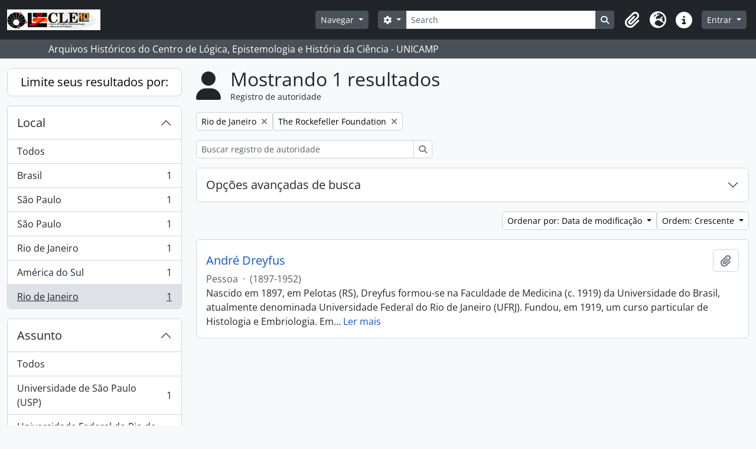

--- FILE ---
content_type: text/html; charset=utf-8
request_url: https://arqhist.cle.unicamp.br/index.php/actor/browse?sortDir=asc&sort=lastUpdated&subject=95280&sf_culture=pt_BR&place=5814
body_size: 9138
content:
<!DOCTYPE html>
<html lang="pt_BR" dir="ltr">
  <head>
        <meta charset="utf-8">
    <meta name="viewport" content="width=device-width, initial-scale=1">
    <title>Actor browse - Arquivos Históricos do Centro de Lógica, Epistemologia e História da Ciência - UNICAMP</title>
        <link rel="shortcut icon" href="/favicon.ico">
    <script defer src="/dist/js/vendor.bundle.51cf3c3989802bda6211.js"></script><script defer src="/dist/js/arDominionB5Plugin.bundle.ee01f345bf45cf8bd842.js"></script><link href="/dist/css/arDominionB5Plugin.bundle.5e47f9f2330e33f54f04.css" rel="stylesheet">
      </head>
  <body class="d-flex flex-column min-vh-100 actor browse show-edit-tooltips">
        <div class="visually-hidden-focusable p-3 border-bottom">
  <a class="btn btn-sm btn-secondary" href="#main-column">
    Skip to main content  </a>
</div>
    



<header id="top-bar" class="navbar navbar-expand-lg navbar-dark bg-dark" role="navigation" aria-label="Main navigation">
  <div class="container-fluid">
          <a class="navbar-brand d-flex flex-wrap flex-lg-nowrap align-items-center py-0 me-0" href="/index.php/" title="Início" rel="home">
                  <img alt="AtoM logo" class="d-inline-block my-2 me-3" height="35" src="/plugins/arDominionB5Plugin/images/logo.png" />                      </a>
        <button class="navbar-toggler atom-btn-secondary my-2 me-1 px-1" type="button" data-bs-toggle="collapse" data-bs-target="#navbar-content" aria-controls="navbar-content" aria-expanded="false">
      <i 
        class="fas fa-2x fa-fw fa-bars" 
        data-bs-toggle="tooltip"
        data-bs-placement="bottom"
        title="Toggle navigation"
        aria-hidden="true">
      </i>
      <span class="visually-hidden">Toggle navigation</span>
    </button>
    <div class="collapse navbar-collapse flex-wrap justify-content-end me-1" id="navbar-content">
      <div class="d-flex flex-wrap flex-lg-nowrap flex-grow-1">
        <div class="dropdown my-2 me-3">
  <button class="btn btn-sm atom-btn-secondary dropdown-toggle" type="button" id="browse-menu" data-bs-toggle="dropdown" aria-expanded="false">
    Navegar  </button>
  <ul class="dropdown-menu mt-2" aria-labelledby="browse-menu">
    <li>
      <h6 class="dropdown-header">
        Navegar      </h6>
    </li>
                  <li id="node_browseActors">
          <a class="dropdown-item" href="/index.php/actor/browse" title="Registros de autoridade">Registros de autoridade</a>        </li>
                        <li id="node_browseInformationObjects">
          <a class="dropdown-item" href="/index.php/informationobject/browse" title="Fundos e Coleções">Fundos e Coleções</a>        </li>
                        <li id="node_browseRepositories">
          <a class="dropdown-item" href="https://arqhist.cle.unicamp.br/index.php/arquivos-historicos-do-centro-de-logica-epistemologia-e-historia-da-ci-encia" title="Unidade Custodiadora (BR SPCLEARQ)">Unidade Custodiadora (BR SPCLEARQ)</a>        </li>
                        <li id="node_browseFunctions">
          <a class="dropdown-item" href="/index.php/function/browse" title="Funções">Funções</a>        </li>
                        <li id="node_browseDigitalObjects">
          <a class="dropdown-item" href="/index.php/informationobject/browse?view=card&amp;onlyMedia=1&amp;topLod=0" title="Objetos digitais">Objetos digitais</a>        </li>
                        <li id="node_addcadastre">
          <a class="dropdown-item" href="https://arqhist.cle.unicamp.br/cadastro" title="Cadastro do Pesquisador">Cadastro do Pesquisador</a>        </li>
                        <li id="node_Guia do acervo">
          <a class="dropdown-item" href="https://issuu.com/centrodelogicaeepistemologia/docs/guiacle" title="Guia do acervo">Guia do acervo</a>        </li>
                        <li id="node_Pesquisas a partir do acervo">
          <a class="dropdown-item" href="https://arqhist.cle.unicamp.br/index.php/pesquisas-a-partir-do-acervo" title="Pesquisas a partir do acervo">Pesquisas a partir do acervo</a>        </li>
                        <li id="node_browseSubjects">
          <a class="dropdown-item" href="/index.php/taxonomy/index/id/35" title="Assuntos">Assuntos</a>        </li>
            </ul>
</div>
        <form
  id="search-box"
  class="d-flex flex-grow-1 my-2"
  role="search"
  action="/index.php/informationobject/browse">
  <h2 class="visually-hidden">Buscar</h2>
  <input type="hidden" name="topLod" value="0">
  <input type="hidden" name="sort" value="relevance">
  <div class="input-group flex-nowrap">
    <button
      id="search-box-options"
      class="btn btn-sm atom-btn-secondary dropdown-toggle"
      type="button"
      data-bs-toggle="dropdown"
      data-bs-auto-close="outside"
      aria-expanded="false">
      <i class="fas fa-cog" aria-hidden="true"></i>
      <span class="visually-hidden">Opções de busca</span>
    </button>
    <div class="dropdown-menu mt-2" aria-labelledby="search-box-options">
            <a class="dropdown-item" href="/index.php/informationobject/browse?showAdvanced=1&topLod=0">
        Busca avançada      </a>
    </div>
    <input
      id="search-box-input"
      class="form-control form-control-sm dropdown-toggle"
      type="search"
      name="query"
      autocomplete="off"
      value=""
      placeholder="Search"
      data-url="/index.php/search/autocomplete"
      data-bs-toggle="dropdown"
      aria-label="Search"
      aria-expanded="false">
    <ul id="search-box-results" class="dropdown-menu mt-2" aria-labelledby="search-box-input"></ul>
    <button class="btn btn-sm atom-btn-secondary" type="submit">
      <i class="fas fa-search" aria-hidden="true"></i>
      <span class="visually-hidden">Busque na página de navegação</span>
    </button>
  </div>
</form>
      </div>
      <div class="d-flex flex-nowrap flex-column flex-lg-row align-items-strech align-items-lg-center">
        <ul class="navbar-nav mx-lg-2">
                    <li class="nav-item dropdown d-flex flex-column">
  <a
    class="nav-link dropdown-toggle d-flex align-items-center p-0"
    href="#"
    id="clipboard-menu"
    role="button"
    data-bs-toggle="dropdown"
    aria-expanded="false"
    data-total-count-label="registros adicionados"
    data-alert-close="Fechar"
    data-load-alert-message="Ocorreu um erro ao carregar o conteúdo da área de transferência."
    data-export-alert-message="A área de transferência está vazia para este tipo de entidade."
    data-export-check-url="/index.php/clipboard/exportCheck"
    data-delete-alert-message="Note que: os itens da área de transferência que foram desmarcados serão removidos quando a página for atualizada. Você pode voltar a selecioná-los agora, ou recarregar a página para removê-los completamente. Clicando na ordenação ou na visualização da impressão também irá recarregar a página - então, qualquer coisa que esteja atualmente desmarcada será perdida!">
    <i
      class="fas fa-2x fa-fw fa-paperclip px-0 px-lg-2 py-2"
      data-bs-toggle="tooltip"
      data-bs-placement="bottom"
      data-bs-custom-class="d-none d-lg-block"
      title="Clipboard"
      aria-hidden="true">
    </i>
    <span class="d-lg-none mx-1" aria-hidden="true">
      Clipboard    </span>
    <span class="visually-hidden">
      Clipboard    </span>
  </a>
  <ul class="dropdown-menu dropdown-menu-end mb-2" aria-labelledby="clipboard-menu">
    <li>
      <h6 class="dropdown-header">
        Clipboard      </h6>
    </li>
    <li class="text-muted text-nowrap px-3 pb-2">
      <span
        id="counts-block"
        data-information-object-label="Descrição arquivística"
        data-actor-object-label="Registro de autoridade"
        data-repository-object-label="Unidade Custodiadora">
      </span>
    </li>
                  <li id="node_clearClipboard">
          <a class="dropdown-item" href="/index.php/" title="Clear all selections">Clear all selections</a>        </li>
                        <li id="node_goToClipboard">
          <a class="dropdown-item" href="/index.php/clipboard/view" title="Go to clipboard">Go to clipboard</a>        </li>
                        <li id="node_loadClipboard">
          <a class="dropdown-item" href="/index.php/clipboard/load" title="Load clipboard">Load clipboard</a>        </li>
                        <li id="node_saveClipboard">
          <a class="dropdown-item" href="/index.php/clipboard/load" title="Save clipboard">Save clipboard</a>        </li>
            </ul>
</li>
                      <li class="nav-item dropdown d-flex flex-column">
  <a
    class="nav-link dropdown-toggle d-flex align-items-center p-0"
    href="#"
    id="language-menu"
    role="button"
    data-bs-toggle="dropdown"
    aria-expanded="false">
    <i
      class="fas fa-2x fa-fw fa-globe-europe px-0 px-lg-2 py-2"
      data-bs-toggle="tooltip"
      data-bs-placement="bottom"
      data-bs-custom-class="d-none d-lg-block"
      title="Idioma"
      aria-hidden="true">
    </i>
    <span class="d-lg-none mx-1" aria-hidden="true">
      Idioma    </span>
    <span class="visually-hidden">
      Idioma    </span>  
  </a>
  <ul class="dropdown-menu dropdown-menu-end mb-2" aria-labelledby="language-menu">
    <li>
      <h6 class="dropdown-header">
        Idioma      </h6>
    </li>
          <li>
        <a class="dropdown-item" href="/index.php/actor/browse?sf_culture=en&amp;sortDir=asc&amp;sort=lastUpdated&amp;subject=95280&amp;place=5814" title="English">English</a>      </li>
          <li>
        <a class="dropdown-item" href="/index.php/actor/browse?sf_culture=pt_BR&amp;sortDir=asc&amp;sort=lastUpdated&amp;subject=95280&amp;place=5814" title="Português do Brasil">Português do Brasil</a>      </li>
      </ul>
</li>
                    <li class="nav-item dropdown d-flex flex-column">
  <a
    class="nav-link dropdown-toggle d-flex align-items-center p-0"
    href="#"
    id="quick-links-menu"
    role="button"
    data-bs-toggle="dropdown"
    aria-expanded="false">
    <i
      class="fas fa-2x fa-fw fa-info-circle px-0 px-lg-2 py-2"
      data-bs-toggle="tooltip"
      data-bs-placement="bottom"
      data-bs-custom-class="d-none d-lg-block"
      title="Atalhos"
      aria-hidden="true">
    </i>
    <span class="d-lg-none mx-1" aria-hidden="true">
      Atalhos    </span> 
    <span class="visually-hidden">
      Atalhos    </span>
  </a>
  <ul class="dropdown-menu dropdown-menu-end mb-2" aria-labelledby="quick-links-menu">
    <li>
      <h6 class="dropdown-header">
        Atalhos      </h6>
    </li>
                  <li id="node_home">
          <a class="dropdown-item" href="/index.php/" title="Início">Início</a>        </li>
                        <li id="node_about">
          <a class="dropdown-item" href="/index.php/about" title="Sobre">Sobre</a>        </li>
                                                      <li id="node_help">
          <a class="dropdown-item" href="/index.php/ajuda" title="Ajuda">Ajuda</a>        </li>
                        <li id="node_Research">
          <a class="dropdown-item" href="/index.php/pesquisa" title="Informações ao pesquisador">Informações ao pesquisador</a>        </li>
                        <li id="node_Guia do acervo">
          <a class="dropdown-item" href="https://issuu.com/centrodelogicaeepistemologia/docs/guiacle" title="Guia do acervo">Guia do acervo</a>        </li>
                        <li id="node_privacy">
          <a class="dropdown-item" href="/index.php/privacy" title="Privacy Policy">Privacy Policy</a>        </li>
            </ul>
</li>
        </ul>
              <div class="dropdown my-2">
    <button class="btn btn-sm atom-btn-secondary dropdown-toggle" type="button" id="user-menu" data-bs-toggle="dropdown" data-bs-auto-close="outside" aria-expanded="false">
      Entrar    </button>
    <div class="dropdown-menu dropdown-menu-lg-end mt-2" aria-labelledby="user-menu">
      <div>
        <h6 class="dropdown-header">
          Possui uma conta?        </h6>
      </div>
      <form class="mx-3 my-2" action="/index.php/user/login" method="post">        <input type="hidden" name="_csrf_token" value="c08238bdce092d0511b8d75c23d64ee8" id="csrf_token" /><input type="hidden" name="next" value="https://arqhist.cle.unicamp.br/index.php/actor/browse?sortDir=asc&amp;sort=lastUpdated&amp;subject=95280&amp;sf_culture=pt_BR&amp;place=5814" id="next" />        <div class="mb-3"><label class="form-label" for="email">E-mail<span aria-hidden="true" class="text-primary ms-1"><strong>*</strong></span><span class="visually-hidden">Este campo é obrigatório.</span></label><input type="text" name="email" class="form-control-sm form-control" id="email" /></div>        <div class="mb-3"><label class="form-label" for="password">Senha<span aria-hidden="true" class="text-primary ms-1"><strong>*</strong></span><span class="visually-hidden">Este campo é obrigatório.</span></label><input type="password" name="password" class="form-control-sm form-control" autocomplete="off" id="password" /></div>        <button class="btn btn-sm atom-btn-secondary" type="submit">
          Entrar        </button>
      </form>
    </div>
  </div>
      </div>
    </div>
  </div>
</header>

  <div class="bg-secondary text-white">
    <div class="container-xl py-1">
      Arquivos Históricos do Centro de Lógica, Epistemologia e História da Ciência - UNICAMP    </div>
  </div>
    
<div id="wrapper" class="container-xxl pt-3 flex-grow-1">
            <div class="row">
    <div id="sidebar" class="col-md-3">
      
    <h2 class="d-grid">
      <button
        class="btn btn-lg atom-btn-white collapsed text-wrap"
        type="button"
        data-bs-toggle="collapse"
        data-bs-target="#collapse-aggregations"
        aria-expanded="false"
        aria-controls="collapse-aggregations">
        Limite seus resultados por:      </button>
    </h2>

    <div class="collapse" id="collapse-aggregations">

        
        
        
        
      

<div class="accordion mb-3">
  <div class="accordion-item aggregation">
    <h2 class="accordion-header" id="heading-place">
      <button
        class="accordion-button"
        type="button"
        data-bs-toggle="collapse"
        data-bs-target="#collapse-place"
        aria-expanded="true"
        aria-controls="collapse-place">
        Local      </button>
    </h2>
    <div
      id="collapse-place"
      class="accordion-collapse collapse show list-group list-group-flush"
      aria-labelledby="heading-place">
      
              <a class="list-group-item list-group-item-action d-flex justify-content-between align-items-center" href="/index.php/actor/browse?sortDir=asc&amp;sort=lastUpdated&amp;subject=95280&amp;sf_culture=pt_BR" title="Todos">Todos</a>          
              
        <a class="list-group-item list-group-item-action d-flex justify-content-between align-items-center text-break" href="/index.php/actor/browse?place=3785&amp;sortDir=asc&amp;sort=lastUpdated&amp;subject=95280&amp;sf_culture=pt_BR" title="Brasil, 1 resultados1">Brasil<span class="visually-hidden">, 1 resultados</span><span aria-hidden="true" class="ms-3 text-nowrap">1</span></a>              
        <a class="list-group-item list-group-item-action d-flex justify-content-between align-items-center text-break" href="/index.php/actor/browse?place=3786&amp;sortDir=asc&amp;sort=lastUpdated&amp;subject=95280&amp;sf_culture=pt_BR" title="São Paulo, 1 resultados1">São Paulo<span class="visually-hidden">, 1 resultados</span><span aria-hidden="true" class="ms-3 text-nowrap">1</span></a>              
        <a class="list-group-item list-group-item-action d-flex justify-content-between align-items-center text-break" href="/index.php/actor/browse?place=3791&amp;sortDir=asc&amp;sort=lastUpdated&amp;subject=95280&amp;sf_culture=pt_BR" title="São Paulo, 1 resultados1">São Paulo<span class="visually-hidden">, 1 resultados</span><span aria-hidden="true" class="ms-3 text-nowrap">1</span></a>              
        <a class="list-group-item list-group-item-action d-flex justify-content-between align-items-center text-break" href="/index.php/actor/browse?place=4762&amp;sortDir=asc&amp;sort=lastUpdated&amp;subject=95280&amp;sf_culture=pt_BR" title="Rio de Janeiro, 1 resultados1">Rio de Janeiro<span class="visually-hidden">, 1 resultados</span><span aria-hidden="true" class="ms-3 text-nowrap">1</span></a>              
        <a class="list-group-item list-group-item-action d-flex justify-content-between align-items-center text-break" href="/index.php/actor/browse?place=4769&amp;sortDir=asc&amp;sort=lastUpdated&amp;subject=95280&amp;sf_culture=pt_BR" title="América do Sul, 1 resultados1">América do Sul<span class="visually-hidden">, 1 resultados</span><span aria-hidden="true" class="ms-3 text-nowrap">1</span></a>              
        <a class="list-group-item list-group-item-action d-flex justify-content-between align-items-center text-break active text-decoration-underline" href="/index.php/actor/browse?place=5814&amp;sortDir=asc&amp;sort=lastUpdated&amp;subject=95280&amp;sf_culture=pt_BR" title="Rio de Janeiro, 1 resultados1">Rio de Janeiro<span class="visually-hidden">, 1 resultados</span><span aria-hidden="true" class="ms-3 text-nowrap">1</span></a>          </div>
  </div>
</div>

      

<div class="accordion mb-3">
  <div class="accordion-item aggregation">
    <h2 class="accordion-header" id="heading-subject">
      <button
        class="accordion-button"
        type="button"
        data-bs-toggle="collapse"
        data-bs-target="#collapse-subject"
        aria-expanded="true"
        aria-controls="collapse-subject">
        Assunto      </button>
    </h2>
    <div
      id="collapse-subject"
      class="accordion-collapse collapse show list-group list-group-flush"
      aria-labelledby="heading-subject">
      
              <a class="list-group-item list-group-item-action d-flex justify-content-between align-items-center" href="/index.php/actor/browse?sortDir=asc&amp;sort=lastUpdated&amp;sf_culture=pt_BR&amp;place=5814" title="Todos">Todos</a>          
              
        <a class="list-group-item list-group-item-action d-flex justify-content-between align-items-center text-break" href="/index.php/actor/browse?subject=22802&amp;sortDir=asc&amp;sort=lastUpdated&amp;sf_culture=pt_BR&amp;place=5814" title="Universidade de São Paulo (USP), 1 resultados1">Universidade de São Paulo (USP)<span class="visually-hidden">, 1 resultados</span><span aria-hidden="true" class="ms-3 text-nowrap">1</span></a>              
        <a class="list-group-item list-group-item-action d-flex justify-content-between align-items-center text-break" href="/index.php/actor/browse?subject=22809&amp;sortDir=asc&amp;sort=lastUpdated&amp;sf_culture=pt_BR&amp;place=5814" title="Universidade Federal do Rio de Janeiro (UFRJ), 1 resultados1">Universidade Federal do Rio de Janeiro (UFRJ)<span class="visually-hidden">, 1 resultados</span><span aria-hidden="true" class="ms-3 text-nowrap">1</span></a>              
        <a class="list-group-item list-group-item-action d-flex justify-content-between align-items-center text-break" href="/index.php/actor/browse?subject=23164&amp;sortDir=asc&amp;sort=lastUpdated&amp;sf_culture=pt_BR&amp;place=5814" title="Universidades, 1 resultados1">Universidades<span class="visually-hidden">, 1 resultados</span><span aria-hidden="true" class="ms-3 text-nowrap">1</span></a>              
        <a class="list-group-item list-group-item-action d-flex justify-content-between align-items-center text-break active text-decoration-underline" href="/index.php/actor/browse?subject=95280&amp;sortDir=asc&amp;sort=lastUpdated&amp;sf_culture=pt_BR&amp;place=5814" title="The Rockefeller Foundation, 1 resultados1">The Rockefeller Foundation<span class="visually-hidden">, 1 resultados</span><span aria-hidden="true" class="ms-3 text-nowrap">1</span></a>          </div>
  </div>
</div>

        
    </div>

      </div>
    <div id="main-column" role="main" class="col-md-9">
        <div class="multiline-header d-flex align-items-center mb-3">
    <i class="fas fa-3x fa-user me-3" aria-hidden="true"></i>
    <div class="d-flex flex-column">
      <h1 class="mb-0" aria-describedby="heading-label">
                  Mostrando 1 resultados              </h1>
      <span class="small" id="heading-label">
        Registro de autoridade      </span>
    </div>
  </div>
        <div class="d-flex flex-wrap gap-2">
                <a 
  href="/index.php/actor/browse?sortDir=asc&sort=lastUpdated&subject=95280&sf_culture=pt_BR"
  class="btn btn-sm atom-btn-white align-self-start mw-100 filter-tag d-flex">
  <span class="visually-hidden">
    Remover filtro:  </span>
  <span class="text-truncate d-inline-block">
    Rio de Janeiro  </span>
  <i aria-hidden="true" class="fas fa-times ms-2 align-self-center"></i>
</a>
  <a 
  href="/index.php/actor/browse?sortDir=asc&sort=lastUpdated&sf_culture=pt_BR&place=5814"
  class="btn btn-sm atom-btn-white align-self-start mw-100 filter-tag d-flex">
  <span class="visually-hidden">
    Remover filtro:  </span>
  <span class="text-truncate d-inline-block">
    The Rockefeller Foundation  </span>
  <i aria-hidden="true" class="fas fa-times ms-2 align-self-center"></i>
</a>
      </div>

  <div class="d-inline-block mb-3">
    <form
  id="inline-search"
  method="get"
  action="/index.php/actor/browse"
  role="search"
  aria-label="Registro de autoridade">

  
  <div class="input-group flex-nowrap">
    
    <input
      class="form-control form-control-sm"
      type="search"
      name="subquery"
      value=""
      placeholder="Buscar registro de autoridade"
      aria-label="Buscar registro de autoridade">

    
    <button class="btn btn-sm atom-btn-white" type="submit">
      <i class="fas fa-search" aria-hidden="true"></i>
      <span class="visually-hidden">Buscar</span>
    </button>
  </div>

</form>
  </div>
      
  <div class="accordion mb-3 adv-search" role="search">
  <div class="accordion-item">
    <h2 class="accordion-header" id="heading-adv-search">
      <button class="accordion-button collapsed" type="button" data-bs-toggle="collapse" data-bs-target="#collapse-adv-search" aria-expanded="false" aria-controls="collapse-adv-search">
        Opções avançadas de busca      </button>
    </h2>
    <div id="collapse-adv-search" class="accordion-collapse collapse" aria-labelledby="heading-adv-search">
      <div class="accordion-body">
        <form name="advanced-search-form" method="get" action="/index.php/actor/browse">
                      <input type="hidden" name="sortDir" value="asc"/>
                      <input type="hidden" name="sort" value="lastUpdated"/>
                      <input type="hidden" name="subject" value="95280"/>
                      <input type="hidden" name="place" value="5814"/>
          
          <h5>Encontrar resultados com:</h5>

          <div class="criteria mb-4">

            
              
            
            
            <div class="criterion row align-items-center">

              <div class="col-xl-auto mb-3 adv-search-boolean">
                <select class="form-select" name="so0" aria-label="Booleano">
                  <option value="and">e</option>
                  <option value="or">ou</option>
                  <option value="not">não</option>
                </select>
              </div>

              <div class="col-xl-auto flex-grow-1 mb-3">
                <input class="form-control" type="text" aria-label="Buscar" placeholder="Buscar" name="sq0">
              </div>

              <div class="col-xl-auto mb-3 text-center">
                <span class="form-text">em</span>
              </div>

              <div class="col-xl-auto mb-3">
                <select class="form-select" name="sf0">
                  <option value="">Qualquer campo</option>
                                      <option value="authorizedFormOfName">Forma autorizada do nome</option>
                                      <option value="parallelNames">Forma(s) paralela(s) de nome</option>
                                      <option value="otherNames">Outra(s) forma(s) de nome</option>
                                      <option value="datesOfExistence">Datas de existência</option>
                                      <option value="history">Histórico</option>
                                      <option value="legalStatus">Estado Legal</option>
                                      <option value="places">Locais</option>
                                      <option value="generalContext">Contexto geral</option>
                                      <option value="occupations">Pontos de acesso de ocupação</option>
                                      <option value="occupationNotes">Notas dos pontos de acesso de ocupação</option>
                                      <option value="subject">Pontos de acesso de assunto</option>
                                      <option value="place">Pontos de acesso local</option>
                                      <option value="descriptionIdentifier">Identificador de autoridade arquivística de documentos</option>
                                      <option value="institutionResponsibleIdentifier">Identificador da entidade custodiadora</option>
                                      <option value="sources">Fontes</option>
                                      <option value="maintenanceNotes">Notas de manutenção</option>
                                  </select>
              </div>

              <div class="col-xl-auto mb-3">
                <a href="#" class="d-none d-xl-block delete-criterion" aria-label="Excluir critério">
                  <i aria-hidden="true" class="fas fa-times text-muted"></i>
                </a>
                <a href="#" class="d-xl-none delete-criterion btn btn-outline-danger w-100 mb-3">
                  Excluir critério                </a>
              </div>

            </div>

            <div class="add-new-criteria mb-3">
              <a id="add-criterion-dropdown-menu" class="btn atom-btn-white dropdown-toggle" href="#" role="button" data-bs-toggle="dropdown" aria-expanded="false">Adicionar novo critério</a>
              <ul class="dropdown-menu mt-2" aria-labelledby="add-criterion-dropdown-menu">
                <li><a class="dropdown-item" href="#" id="add-criterion-and">E</a></li>
                <li><a class="dropdown-item" href="#" id="add-criterion-or">Ou</a></li>
                <li><a class="dropdown-item" href="#" id="add-criterion-not">Não</a></li>
              </ul>
            </div>

          </div>

          
          <h5>Filtrar resultados por:</h5>

          <div class="criteria row mb-2">

            <div class="col-md-4">
              <div class="mb-3"><label class="form-label" for="hasDigitalObject">Objeto digital disponível</label><select name="hasDigitalObject" class="form-select" id="hasDigitalObject">
<option value="" selected="selected"></option>
<option value="1">Sim</option>
<option value="0">Não</option>
</select></div>            </div>

            <div class="col-md-4">
              <div class="mb-3"><label class="form-label" for="entityType">Tipo de entidade disponível</label><select name="entityType" class="form-select" id="entityType">
<option value="" selected="selected"></option>
<option value="131">Entidade coletiva</option>
<option value="133">Família</option>
<option value="132">Pessoa</option>
</select></div>            </div>

            <div class="col-md-4">
              <div class="mb-3"><label class="form-label" for="emptyField">Campo vazio</label><select name="emptyField" class="form-select" id="emptyField">
<option value="" selected="selected"></option>
<option value="authorizedFormOfName">Forma autorizada do nome</option>
<option value="parallelNames">Forma(s) paralela(s) de nome</option>
<option value="otherNames">Outra(s) forma(s) de nome</option>
<option value="datesOfExistence">Datas de existência</option>
<option value="history">Histórico</option>
<option value="legalStatus">Estado Legal</option>
<option value="places">Locais</option>
<option value="generalContext">Contexto geral</option>
<option value="occupations">Pontos de acesso de ocupação</option>
<option value="occupationNotes">Notas dos pontos de acesso de ocupação</option>
<option value="subject">Pontos de acesso de assunto</option>
<option value="place">Pontos de acesso local</option>
<option value="descriptionIdentifier">Identificador de autoridade arquivística de documentos</option>
<option value="institutionResponsibleIdentifier">Identificador da entidade custodiadora</option>
<option value="sources">Fontes</option>
<option value="maintenanceNotes">Notas de manutenção</option>
</select></div>            </div>

          </div>

          <h5>Encontrar resultados onde:</h5>

          <div class="criteria row mb-2">

            <div class="col-md-3">
              <div class="mb-3"><label class="form-label" for="relatedType">Relacionamento</label><select name="relatedType" class="form-select" id="relatedType">
<option value="" selected="selected"></option>
<option value="58017">controles</option>
<option value="199">é a esposa de</option>
<option value="58013">é controlado por</option>
<option value="58018">é de propriedade de</option>
<option value="195">é o amigo de</option>
<option value="86884">é o antecessor de</option>
<option value="194">é o associado de</option>
<option value="201">é o avô de</option>
<option value="348662">é o cliente de</option>
<option value="348663">é o filho de</option>
<option value="86887">é o fornecedor de</option>
<option value="198">é o irmão de</option>
<option value="202">é o neto de</option>
<option value="196">é o pai de</option>
<option value="193">é o parceiro de negócios de</option>
<option value="200">é o primo de</option>
<option value="58014">é o proprietário de</option>
<option value="58016">é o subordinado de</option>
<option value="86885">é o sucessor de</option>
<option value="58015">é o superior de</option>
</select></div>            </div>

            <div class="col-md-9">
              <div class="mb-3"><label class="form-label" for="relatedAuthority">Relacionado Registro de autoridade</label><select name="relatedAuthority" class="form-autocomplete form-control" id="relatedAuthority">

</select><input class="list" type="hidden" value="/index.php/actor/autocomplete"></div>            </div>

          </div>

          <ul class="actions mb-1 nav gap-2 justify-content-center">
            <li><input type="button" class="btn atom-btn-outline-danger reset" value="Reiniciar"></li>
            <li><input type="submit" class="btn atom-btn-outline-light" value="Buscar"></li>
          </ul>

        </form>
      </div>
    </div>
  </div>
</div>

  
    <div class="d-flex flex-wrap gap-2 justify-content-end mb-3">
      
<div class="dropdown d-inline-block">
  <button class="btn btn-sm atom-btn-white dropdown-toggle text-wrap" type="button" id="sort-button" data-bs-toggle="dropdown" aria-expanded="false">
    Ordenar por: Data de modificação  </button>
  <ul class="dropdown-menu dropdown-menu-end mt-2" aria-labelledby="sort-button">
          <li>
        <a
          href="/index.php/actor/browse?sort=lastUpdated&sortDir=asc&subject=95280&sf_culture=pt_BR&place=5814"
          class="dropdown-item active">
          Data de modificação        </a>
      </li>
          <li>
        <a
          href="/index.php/actor/browse?sort=alphabetic&sortDir=asc&subject=95280&sf_culture=pt_BR&place=5814"
          class="dropdown-item">
          Nome        </a>
      </li>
          <li>
        <a
          href="/index.php/actor/browse?sort=identifier&sortDir=asc&subject=95280&sf_culture=pt_BR&place=5814"
          class="dropdown-item">
          Identificador        </a>
      </li>
      </ul>
</div>


<div class="dropdown d-inline-block">
  <button class="btn btn-sm atom-btn-white dropdown-toggle text-wrap" type="button" id="sortDir-button" data-bs-toggle="dropdown" aria-expanded="false">
    Ordem: Crescente  </button>
  <ul class="dropdown-menu dropdown-menu-end mt-2" aria-labelledby="sortDir-button">
          <li>
        <a
          href="/index.php/actor/browse?sortDir=asc&sort=lastUpdated&subject=95280&sf_culture=pt_BR&place=5814"
          class="dropdown-item active">
          Crescente        </a>
      </li>
          <li>
        <a
          href="/index.php/actor/browse?sortDir=desc&sort=lastUpdated&subject=95280&sf_culture=pt_BR&place=5814"
          class="dropdown-item">
          Decrescente        </a>
      </li>
      </ul>
</div>
    </div>

    <div id="content">

                      <article class="search-result row g-0 p-3 border-bottom">
  
  <div class="col-12 d-flex flex-column gap-1">
    <div class="d-flex align-items-center gap-2 mw-100">
      <a class="h5 mb-0 text-truncate" href="/index.php/andre-dreyfus-2" title="André Dreyfus">André Dreyfus</a>
      <button
  class="btn atom-btn-white ms-auto active-primary clipboard"
  data-clipboard-slug="andre-dreyfus-2"
  data-clipboard-type="actor"
  data-tooltip="true"  data-title="Adicionar a área de transferência"
  data-alt-title="Remover da área de transferência">
  <i class="fas fa-lg fa-paperclip" aria-hidden="true"></i>
  <span class="visually-hidden">
    Adicionar a área de transferência  </span>
</button>
    </div>

    <div class="d-flex flex-column gap-2">
      <div class="d-flex flex-wrap">
                
                            <span class="text-muted">
            Pessoa          </span>
                  
                              <span class="text-muted mx-2"> · </span>
                    <span class="text-muted">
            (1897-1952)          </span>
              </div>

              <span class="text-block d-none">
          Nascido em 1897, em Pelotas (RS), Dreyfus formou-se na Faculdade de Medicina (c. 1919) da Universidade do Brasil, atualmente denominada Universidade Federal do Rio de Janeiro (UFRJ). Fundou, em 1919, um curso particular de Histologia e Embriologia. Em 1922, já incluía aulas sobre Genética e Evolução nos seus cursos, sendo pioneiro nesses estudos em nosso país. Em 1927, foi para São Paulo onde integrou o corpo docente da USP, como assistente das matérias de Histologia e Embriologia na Faculdade de Medicina. Lá lecionou nas Faculdades de Filosofia, Ciências e Letras (FFCL), Medicina, Farmácia e Odontologia; e nas Escolas de Sociologia e Política e Paulista de Medicina.<br/>Quando foi criado o regime de tempo integral, fixou-se no Departamento de Biologia Geral da FFCL; depois do seu concurso para professor catedrático e da obtenção do regime de tempo integral, manteve sempre estreitos vínculos científicos e sociais com todos os laboratórios para cuja formação contribuiu. Foi diretor da FFCL por um período de quatro anos.<br/>Um ponto marcante para o desenvolvimento de Genética no Brasil foi a descoberta de Dreyfus pelo dr. Harry M. Miller Jr., da Fundação Rockefeller. A admiração por Dreyfus e a confiança nele depositada levou a Fundação Rockefeller a trazer para o seu laboratório, na FFCL, o professor Theodosius Dobzhansky, um dos maiores geneticistas e pensadores da Biologia, assim como a financiar a compra de equipamentos e a pesquisa do laboratório. Dreyfus, Dobzhansky, seus amigos e colegas Brieger, em Piracicaba, Krug no Instituto Agronômico de Campinas (IAC) e o dr. Harry M. Miller Jr. foram os primeiros responsáveis pelo desenvolvimento da Genética moderna no Brasil.<br/>Nos últimos anos de sua vida foi atormentado por problemas de saúde relacionados com pressão alta. Apesar da saúde delicada, continuou imprudentemente ativo. Dias antes de falecer, escreveu volumoso trabalho de crítica a uma danosa reforma do ensino que estava sendo projetada. Horas antes de morrer, ainda terminou a elaboração de um trabalho mostrando que a ideia de superioridade racial é geneticamente absurda. Dreyfus faleceu aos 54 anos, em São Paulo no dia 16 de fevereiro de 1952.        </span>
          </div>
  </div>
</article>
      
    </div>
  
            </div>
  </div>
</div>

        <footer>

  
  
  <div id="print-date">
    Impressão: 2026-01-26  </div>

  <div id="js-i18n">
    <div id="read-more-less-links"
      data-read-more-text="Ler mais" 
      data-read-less-text="Ler menos">
    </div>
  </div>

</footer>
  </body>
</html>
